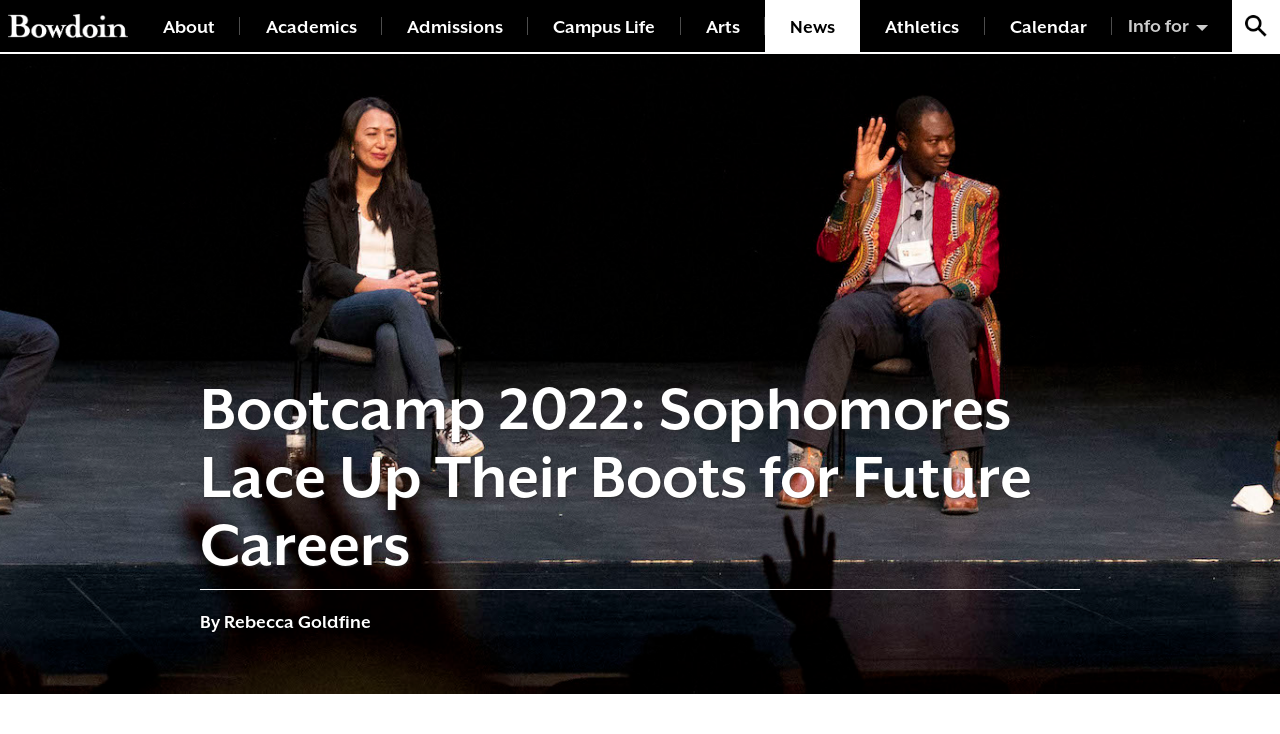

--- FILE ---
content_type: text/html; charset=UTF-8
request_url: https://www.bowdoin.edu/news/2022/01/sophomore-bootcamp-2022.html
body_size: 7285
content:
<!DOCTYPE html>
<html lang="en">
	<head>
		<meta charset="utf-8"/>
		<title>
			Bootcamp 2022: Sophomores Lace Up Their Boots for Future Careers | Bowdoin College
		</title>
        
        <meta content="82680206ac1e00927650ca08656ad34c" name="CMS_ID"/>
		<meta content="width=device-width, initial-scale=1" name="viewport"/>
		
		
		<meta content="Bootcamp 2022: Sophomores Lace Up Their Boots for Future Careers" property="og:title"/>
<meta content="" property="og:description"/>
<meta content="News" property="og:site_name"/>
<meta content="article" property="og:type"/>
<meta content="https://www.bowdoin.edu/news/2022/01/sophomore-bootcamp-2022.html" property="og:url"/>
    <meta content="https://www.bowdoin.edu/news/2022/img/bootcamp-2022.jpg" property="og:image"/>
    <meta content="" property="og:image:alt"/>

		
    
       <!-- Google Tag Manager -->
    <script>(function(w,d,s,l,i){w[l]=w[l]||[];w[l].push({'gtm.start':
    new Date().getTime(),event:'gtm.js'});var f=d.getElementsByTagName(s)[0],
    j=d.createElement(s),dl=l!='dataLayer'?'&l='+l:'';j.async=true;j.src=
    'https://www.googletagmanager.com/gtm.js?id='+i+dl;f.parentNode.insertBefore(j,f);
    })(window,document,'script','dataLayer','GTM-5MBCFP');</script>
    <!-- End Google Tag Manager -->
    
	<link href="https://www.bowdoin.edu/_files/img/favicon.ico" rel="shortcut icon"/>
	<link href="https://use.typekit.net/een5mpx.css" rel="stylesheet"/>
	<link href="https://www.bowdoin.edu/_files/css/global.css" rel="stylesheet" type="text/css"/>
	<link href="https://www.bowdoin.edu/_files/css/flickity.min.css" rel="stylesheet" type="text/css"/>
	<link href="https://www.bowdoin.edu/_files/css/fullscreen.css" rel="stylesheet" type="text/css"/>
	<link href="https://www.bowdoin.edu/_files/css/gallery-tiles.css" rel="stylesheet" type="text/css"/>
	<link href="https://www.bowdoin.edu/_files/css/new_landing_page.css" rel="stylesheet" type="text/css"/>
	<link href="https://www.bowdoin.edu/_files/css/mm-isotope.css" rel="stylesheet" type="text/css"/>

	</head>
	<body class="news-page-longform">
        <!-- Google Tag Manager (noscript) --><!-- End Google Tag Manager (noscript) --><noscript><iframe aria-hidden="true" height="0" src="https://www.googletagmanager.com/ns.html?id=GTM-5MBCFP" style="display:none;visibility:hidden" width="0"></iframe></noscript>
        
<header class="site-header">
    <span class="skip-to-destination sr-only" id="skip-to-top">Top of page</span>
    <div class="site-header-inner">
	<a class="site-header-wordmark" href="https://www.bowdoin.edu/index.html" title="Bowdoin College Home"></a>
	<div class="site-header-nav">
		<button aria-expanded="false" class="site-header-nav-btn" title="Menu">
			<span class="label">Menu</span>
			<span class="icon">
				<span class="icon-bar"></span>
				<span class="icon-bar"></span>
				<span class="icon-bar"></span>
				<span class="icon-bar"></span>
			</span>
		</button>
		<nav class="site-header-nav-menu">
			<ul>
			    			            			            			                                                    						        			        

        			        			        			        			        			
        			
        			<li class="">
    					<a href="https://www.bowdoin.edu/about/index.html">About</a>
    				</li>
                			            			            			                                                    						        			        

        			        			        			        			        			
        			
        			<li class="">
    					<a href="https://www.bowdoin.edu/academics/index.html">Academics</a>
    				</li>
                			            			            			                                                    						        			        

        			        			        			        			        			
        			
        			<li class="">
    					<a href="https://www.bowdoin.edu/admissions/index.html">Admissions</a>
    				</li>
                			            			            			                                                    						        			        

        			        			        			        			        			
        			
        			<li class="">
    					<a href="https://www.bowdoin.edu/campus-life/index.html">Campus Life</a>
    				</li>
                			            			            			                                                    						        			        

        			        			        			        			        			
        			
        			<li class="">
    					<a href="https://www.bowdoin.edu/arts/index.html">Arts</a>
    				</li>
                			            			            			                                                                                						        			        

        			        			        			        			        			
        			
        			<li class="active">
    					<a href="../../index.html">News</a>
    				</li>
                			        			        			        

        			        			        			        			        			
        			
        			<li class="">
    					<a href="https://athletics.bowdoin.edu/landing/index">Athletics</a>
    				</li>
                			        			        			        

        			        			        			        			        			
        			
        			<li class="">
    					<a href="https://calendar.bowdoin.edu/">Calendar</a>
    				</li>
                			</ul>
		</nav>
	</div>
	<div class="site-header-audiences">
		<button class="site-header-audiences-btn" title="Information For">Info for</button>
		<ul class="site-header-audiences-menu">
		    		        			        		            			<li>
    				<a href="https://www.bowdoin.edu/students/index.html">Current Students</a>
    			</li>
    				        			        		            			<li>
    				<a href="https://www.bowdoin.edu/faculty-gateway/index.html">Faculty</a>
    			</li>
    				        			        		            			<li>
    				<a href="https://www.bowdoin.edu/staff/index.html">Staff</a>
    			</li>
    				        			        		            			<li>
    				<a href="https://www.bowdoin.edu/alumni-families/index.html">Alumni</a>
    			</li>
    				        			        		            			<li>
    				<a href="https://www.bowdoin.edu/families/index.html">Families</a>
    			</li>
    				        			        		            			<li>
    				<a href="https://www.bowdoin.edu/community/index.html">Community</a>
    			</li>
    				        			        		            			<li>
    				<a href="https://www.bowdoin.edu/alumni-families/give/index.html">Giving</a>
    			</li>
    				        			        		            			<li>
    				<a href="https://www.bowdoin.edu/directory/index.html">Directory</a>
    			</li>
    				</ul>
	</div>
	<div class="site-header-search">
		<button class="site-header-search-btn" title="Search Bowdoin College"></button>
		<form action="/search/index.html" autocomplete="off" class="site-header-search-form" method="GET">
			<label class="sr-only" for="site-search">Search Bowdoin College</label>
            <input name="cx" type="hidden" value="013353341904883193524:ljk_n_5vqw4"/>
            <input name="cof" type="hidden" value="FORID:11"/>
            <input name="ie" type="hidden" value="UTF-8"/>
            <input autocomplete="off" class="quickaccess-search" id="site-search" name="q" placeholder="Search" type="text" value=""/>
			<button type="submit">
				<span class="sr-only">Search</span>
			</button>
		</form>
	</div>
	</div>
</header>



		<main class="site-main-content">
		    <article>
		        



<div class="large-header-image mb-4 mb-lg-5" style="background-image:url(../img/banner-bootcamp3.jpg)" title="">
            <div class="header-image-headline">
            <div class="container inset">
                <div class="header-image-headline-inner">
                    <h1 class="header-image-headline-title">Bootcamp 2022: Sophomores Lace Up Their Boots for Future Careers</h1>
                    <span class="header-image-headline-date">By Rebecca Goldfine</span>
                </div>
            </div>
        </div>
    </div>
        		
 










    <div class="container inset">
        <div class="row">
            <div class="col-lg-12">
                <div class="medium-page-intro">
                    Bowdoin's fourth annual Sophomore Bootcamp&#8212;an intensive winter-break program focused on career exploration and development&#8212;was bigger, longer, and more ambitious this year.
                </div>
            </div>
        </div>
    </div>

                         <div class="container rich-text large-text inset">
                                                                                                                                          <figure class="figure align-center full-width">
                                                              <img alt="Bowdoin sophomores walk across campus" class="figure-image" src="../img/bootcamp-2022.jpg"/>
                                                    
                                                            <figcaption><div class="figure-caption"><p style="text-align: left;"><strong>Eighty instructors</strong>&#8212;including staff, faculty, alumni, and upperclass students&#8212;provided more than <strong>forty hours</strong> of career education to <strong>460 students </strong>over<strong> two weeks. </strong>Additionally, alumni and other volunteers fielded nearly&#160;<strong><span>1,000 networking calls </span></strong>from sophomores.<strong>&#160;</strong></p></div></figcaption>
                                                    </figure>
                                                                                    </div>
                                        
    <section class="photo-feed ">
                    <div class="container">
                <h3 class="photo-feed-title">Moments from campus workshops, industry meetups, and team meetings.</h3>
            </div>
                <ul class="photo-feed-list flickity">
                            
                <li><a href="#0"><img alt=" Thursday afternoon workshop" src="../img/industry-meetup2.jpg"/></a></li>
                            
                <li><a href="#0"><img alt="Lisa F teaches a procrastination workshop" src="../img/lisa-industry-meetup.jpg"/></a></li>
                            
                <li><a href="#0"><img alt="Tech panel" src="../img/techmeetup1.jpg"/></a></li>
                            
                <li><a href="#0"><img alt="Business meetup" src="../img/businessmeetup.jpg"/></a></li>
                            
                <li><a href="#0"><img alt="business meetup" src="../img/business2.jpg"/></a></li>
                            
                <li><a href="#0"><img alt="workshop" src="../img/workshop3.jpg"/></a></li>
                            
                <li><a href="#0"><img alt="Team leaders in smith union" src="../img/team-leader1.jpg"/></a></li>
                            
                <li><a href="#0"><img alt="Team leaders in smith union" src="../img/bowdoin_bootcampalumni_012022_129.jpg"/></a></li>
                            
                <li><a href="#0"><img alt="Team leaders in smith union" src="../img/bowdoin_bootcampalumni_012022_166.jpg"/></a></li>
                            
                <li><a href="#0"><img alt="team leaders" src="../img/team-leaders1.jpeg"/></a></li>
                            
                <li><a href="#0"><img alt="smith union meetings" src="../img/team-leaders2.jpeg"/></a></li>
                    </ul>
    </section>
                                     <div class="container rich-text large-text inset">
                                                                    <p>This January, for the first time, the program became mandatory and was expanded to accommodate&#160;every member of the sophomore class.&#160;In previous years, Bootcamp was voluntary, albeit<strong>&#160;</strong>popular and growing rapidly. The program <a href="https://www.bowdoin.edu/news/2019/01/sophomores-get-a-jumpstart-on-career-prep.html">piloted in 2019</a> with just twenty sophomores.&#160;The following year,&#160;<a href="https://www.bowdoin.edu/news/2020/01/sophomore-bootcamp-2020.html">200 students enrolled, </a>and last year&#160;<a href="https://">320 sophomores participated</a>.</p>
<p><span>"We knew we had something valuable on our hands and didn&#8217;t want any sophomores to miss a critical experience because they just hadn&#8217;t heard about it or thought to sign up," CXD Executive Director Kristin Brennan said. "So we started planning a year ago for a universal sophomore experience."</span></p>
                            </div>
                                     <div class="container rich-text large-text inset">
                                                                                                                                          <figure class="figure align-center full-width">
                                                                                                                            <div class="figure-youtube">
                                    <iframe width="560" height="315" src="https://www.youtube.com/embed/glaIZg2H0og" title="Sophomore Bootcamp 2022" frameborder="0" allow="autoplay; encrypted-media" allowfullscreen></iframe>
                                </div>
                                                    
                                                            <figcaption><div class="figure-caption"><p>Students offer their impressions of Bootcamp 2022.</p></div></figcaption>
                                                    </figure>
                                                                                            <p>Bowdoin's <a href="https://www.bowdoin.edu/cxd/">Career Exploration and Development</a> (CXD) office designs and organizes Bootcamp to touch on almost every imaginable aspect of launching a career across the spectrum of industries&#8212;science, health care, tech, education, business, social justice, the arts, government, and more. The program, held halfway through the academic year, helps prepare sophomores as they begin to plan for summer internships, fellowships, and other opportunities.&#160;</p>
<p>Students learn job-seeking fundamentals, like writing r&#233;sum&#233;s and cover letters and figuring out how to search for available and preferred positions. They also network with alumni from fields they're interested in pursuing and get advice from upperclass students who've already laid the foundation for their own post-Bowdoin careers.</p>
<p>This year, the first week of Bootcamp was virtual. Morning and afternoon sessions were held Monday through Friday, January 10 through January 14.&#160;</p>
                            </div>
                                     <div class="container rich-text large-text inset">
                                                                                                                                          <figure class="figure align-center full-width">
                                                              <img alt="Virtual Week screenscot" class="figure-image" src="../img/virtual-week.png"/>
                                                    
                                                            <figcaption><div class="figure-caption">The first week of Bootcamp included fifteen online workshops taught by alumni and CXD staff.</div></figcaption>
                                                    </figure>
                                                                                    </div>
                                        
    <div class="callout-panel gray full-width has-quote">
        <div class="container">
                            <blockquote>“Everyone here at Bowdoin wants you to succeed, and it is their job to help you succeed.”</blockquote>
                                        <p>—Team leader Katie Filiakova ’22</p>
                    </div>
    </div>
                                     <div class="container rich-text large-text inset">
                                                                    <div class="page" title="Page 2">
<div class="layoutArea">
<div class="column">
<h1>Boots on the Ground, on Campus</h1>
</div>
</div>
</div>
<p>Students returned to campus for the in-person segment of Bootcamp from January 19 to January 21. The Wednesday schedule included meeting with their teams (sophomores were divided into small groups with an upperclass leader) to review r&#233;sum&#233;s and LinkedIn profiles.</p>
<p>That same day, they were also invited to a fun evening event&#8212;a class skate in Watson Arena. Part of the strategy behind making Bootcamp a mandatory part of the curriculum was to give classmates a time to come together and have a shared experience.</p>
<p>Bethany Walsh, as associate director of skill development and programming, oversees Bootcamp each year. "Despite the challenges of the pandemic, this was really a great year to build community among the Class of 2024 and provide a special experience for them," she said. Especially bringing them together for small-group discussions with peers and upperclass students gave them a chance to meet new classmates.</p>
<p>Thursday and Friday were more intensive, with skills workshops and industry meetups offered in the morning and afternoon.</p>
                            </div>
                                     <div class="container rich-text large-text inset">
                                                                                                                                          <figure class="figure align-center full-width">
                                                              <img alt="Sophomore Thursday Workshops" class="figure-image" src="../img/bootcamp-thursday-friday.png"/>
                                                    
                                                    </figure>
                                                                                    </div>
                                        
    <div class="callout-panel gray full-width has-quote">
        <div class="container">
                            <blockquote>“Start talking up what you're interested in and start telling everyone.”</blockquote>
                                        <p>—Associate Director of the Baldwin Center Lisa Flanagan, on networking</p>
                    </div>
    </div>
                                        
    <div class="callout-panel gray full-width has-quote">
        <div class="container">
                            <blockquote>“Talk to people about what they do when they love what they do. They're inclined to share advice and wisdom from having done this work for decades.”</blockquote>
                                        <p>—Team leader Lucas DiCerbo ’23</p>
                    </div>
    </div>
                                     <div class="container rich-text large-text inset">
                                                                    <p>Friday was filled with panels in which upperclass students shared the knowledge they've already accrued in a mix of fields. The morning sessions included the topics of the arts, writing, education, business, government, science, and health care. Afternoon sessions included discussions on social justice, tech, sales, and marketing.</p>
<p>Bootcamp concluded Friday afternoon with a session by&#160;<span><a href="https://www.marketwatch.com/amp/story/how-this-38-year-old-went-from-living-on-public-assistance-to-creating-transformational-wealth-for-his-family-11635426574">Kevin Robinson &#8217;05</a>&#8212;who goes by KAYR&#8212;on "what everyone should know to achieve financial independence." KAYR, who started a successful property-management company, covered&#160;topics related to financial literacy, including investing, borrowing, and building a monetary safety net.&#160;</span><span></span></p>
                            </div>
                                     <div class="container rich-text large-text inset">
                                                                                                                                          <figure class="figure align-center full-width">
                                                              <img alt="Industry meetups schedule" class="figure-image" src="../img/friday-industry-meet-ups.png"/>
                                                    
                                                    </figure>
                                                                                    </div>
                                        
    <div class="callout-panel gray full-width has-quote">
        <div class="container">
                            <blockquote>“Raise your hand if you've had a teacher who's had an impact on you.”</blockquote>
                                        <p>—Bree Candland ’01</p>
                    </div>
    </div>
                                     <div class="container rich-text large-text inset">
                                                                    <h1>Common Good and the Good Life</h1>
<p>Sophomores filled Pickard Theater to hear a panel of alumni discuss how they have pursued both the common good and the kind of traditional markers many associate with career success&#8212;financial gains, prestige, and leadership.</p>
<p><em>New York Times</em>&#160;Pulitzer prize-winning reporter and Bowdoin trustee Katie Benner &#8217;99 moderated the panel, which included National Board Certified County Teacher of the Year Bree Candland &#8217;01, IT executive and Bowdoin trustee Joe Adu &#8217;07,&#160; and Alumni Council members technology entrepreneur&#160;Mai Le &#8217;00 and Chris Omachi &#8217;12, an executive with the online audiobook and podcast service Audible.</p>
                            </div>
                                     <div class="container rich-text large-text inset">
                                                                                                                                          <figure class="figure align-center full-width">
                                                              <img alt="Alumni panel at Sophomore Bootcamp" class="figure-image" src="../img/alumni-panel-bootcamp.jpg"/>
                                                    
                                                            <figcaption><div class="figure-caption">(L. to r.) Katie Benner &#8217;99, Chris Omachi &#8217;12, Mai Le &#8217;00, Joe Adu &#8217;07, and Bree Candland &#8217;01.</div></figcaption>
                                                    </figure>
                                                                                            <p>They had a candid, realistic conversation about juggling family expectations&#8212;and sometimes financial demands&#8212;with pursuing idealistic dreams to contribute meaningfully, and how their ideas about career priorities have evolved as they've grown older. Most said they feel freer now to make choices based on their own needs or ideals, rather than on what they think others around them expect or desire.</p>
<p>Benner acknowledged&#160;that having a career helping people, or in which you are trying to forge positive change, can be both fulfilling and depleting. "There is a challenge that comes with the work we're doing," she said, specifically speaking of journalism and teaching. "Purpose-filled work&#160;can be all-encompassing, and there is burnout that comes with these kinds of jobs."</p>
<p>Omachi noted, however, that there are myriad pathways to contributing to the common good, including both through one's job and through life outside of work.&#160;"There is more than one way to support both paths we're discussing today," he said. "I've found ways to support artists and artists working for social change," at his job with Audible and as a self-employed art advisor and dealer, he explained.</p>
<p>In some parting words, Mai Le&#160;reminded the young students that they had forty to sixty years to develop their career paths&#8212;which leaves a lot of time for exploration. <strong>"Set aside your ego," she said, "and don't be afraid to try and fail."</strong></p>
                            </div>
                <div class="container inset rich-text">
        <span class="standard-page-surtitle news-story-date">Published <time datetime="2022-01-25">January 25, 2022</time></span>
    </div>

			</article>
		</main>
		<div class="site-footer">
    <div class="container">
        <div class="flex-container">
            <div class="flex-col flex-col-1">
                <a class="site-footer-wordmark" href="https://www.bowdoin.edu/index.html" title="Bowdoin College Home"></a>
            </div>
            <div class="flex-col flex-col-2">
                <style>
                    .site-footer-contact {
                        font-size: 1.9rem;
                    }
                </style>
                <address class="site-footer-contact">
                    
                    
                    <strong>Mailing Address:</strong>
                        <br/>
                        6000 College Station
                        <br/>
                        Brunswick, Maine 04011
                    
                     <br/><br/>
                        <strong>GPS Address:</strong>
                          <br/>
                    <a href="https://goo.gl/maps/hnsbRtVTaZL2" target="_blank" title="view location on Google Maps">255 Maine Street
                        <br/>
                            Brunswick, Maine 04011
                        <br/>
                    </a>
                    <a href="tel:+12077253000">(207) 725-3000</a>    
                </address>
            </div>
            <div class="flex-col flex-col-3">
                <div class="site-footer-nav">
                    <ul>
                        <li>
                            <a href="https://www.bowdoin.edu/contact/index.html">Contact Us</a>
                        </li>
                        <li>
                            <a href="https://www.bowdoin.edu/alumni-families/give/index.html">Make a Gift</a>
                        </li>
                        <li>
                            <a href="https://www.bowdoin.edu/admissions/request-info/index.html">Request Info</a>
                        </li>
                        <li>
                            <a href="https://www.bowdoin.edu/employment/index.html">Employment</a>
                        </li>
                        <li>
                            <a href="https://www.bowdoin.edu/directory/offices-and-services.html">Offices &amp; Services A-Z</a>
                        </li>
                        <li>
                            <a href="https://www.bowdoin.edu/accessibility/index.html">Accessibility</a>
                        </li>
                        <li>
                            <a href="https://www.bowdoin.edu/academic-affairs/calendar/index.html">Academic Calendar</a>
                        </li>
                        <li>
                            <a href="https://www.bowdoin.edu/directory/index.html">Directory</a>
                        </li>
                        <li>
                            <a href="https://www.bowdoin.edu/title-ix/index.html">Title IX</a>
                        </li>
                        <li>
                            <a href="https://www.bowdoin.edu/office-legal-counsel/policies-and-procedures/index.html">Policies</a>
                        </li>
                    </ul>
                </div>
            </div>
            <div class="flex-col flex-col-4">
                <div class="social-icons site-footer-social">
                    <a class="facebook" href="https://www.facebook.com/Bowdoin">
                        <span class="sr-only">Facebook</span>
                    </a>
                    <a class="youtube" href="https://www.youtube.com/user/Bowdoin1794">
                        <span class="sr-only">Youtube</span>
                    </a>
                    <a class="twitter" href="https://twitter.com/bowdoincollege">
                        <span class="sr-only">Twitter</span>
                    </a>
                    <a class="instagram" href="https://www.instagram.com/bowdoincollege/">
                        <span class="sr-only">Instagram</span>
                    </a>
                </div>
            </div>
        </div>
    </div>
</div>
		
	<script src="https://www.bowdoin.edu/_files/js/jquery-3.2.1.min.js" type="text/javascript"></script>
	<script src="https://www.bowdoin.edu/_files/js/jquery.lw-quick-access.js" type="text/javascript"></script>
	<script src="https://www.bowdoin.edu/_files/js/public.js" type="text/javascript"></script>
	<script src="https://www.bowdoin.edu/_files/js/masonry.pkgd.min.js" type="text/javascript"></script>
	<script src="https://www.bowdoin.edu/_files/js/flickity.pkgd.min.js" type="text/javascript"></script>
	<script src="https://www.bowdoin.edu/_files/js/fullscreen.js" type="text/javascript"></script>
	<script src="https://www.bowdoin.edu/_files/js/gallery-tiles.js" type="text/javascript"></script>
	<script src="https://www.bowdoin.edu/_files/js/global.js" type="text/javascript"></script>
	<script src="https://www.bowdoin.edu/_files/js/alerts.js" type="text/javascript"></script>
	<script src="https://www.bowdoin.edu/_files/js/calendar-shi.js" type="text/javascript"></script>
	<script src="https://www.bowdoin.edu/_files/js/chart.js" type="text/javascript"></script>
	<script src="https://www.bowdoin.edu/_files/js/polyfill.min.js" type="text/javascript"></script>
	<script>
  (function() {
    var cx = '013353341904883193524:ljk_n_5vqw4';
    var gcse = document.createElement('script');
    gcse.type = 'text/javascript';
    gcse.async = true;
    gcse.src = 'https://cse.google.com/cse.js?cx=' + cx;
    var s = document.getElementsByTagName('script')[0];
    s.parentNode.insertBefore(gcse, s);
  })();
</script>

	</body>
</html>

--- FILE ---
content_type: application/javascript
request_url: https://www.bowdoin.edu/_files/js/global.js
body_size: 7636
content:
// ----------------------------------------------------------------------
// CONTAINS GLOBAL FUNCTIONS APPLIED TO ALL PAGES AND GENERAL COMPONENTS
// ----------------------------------------------------------------------

// $win, $body, urlPathArray and assetPath are variables from public.js

;(function($) {

  // Function to securely decode encoded string
  // Used for gallery captions and randomized image captions
  function htmlDecode(encodedString) {
    var textArea = document.createElement('textarea');
    textArea.innerHTML = encodedString;
    return textArea.value;
  }

  // Function to dynamically add skip links in the site header and footer
  // Pass the link id and the link name to display. Run on window load.
  $.fn.addSkipLink = function( linkID, linkName ) {

    // Get the ID without the hash
    var linkHash = linkID.replace(/^#/, '');

    // Get the site header and footer
    var $header = $('.site-header');
    var $footer = $('.site-footer');

    // For each destination element
    $(this).each( function() {

      var $destination = $(this);

      // UNCOMMENT TO DEBUG ----------------------------------------------
      // if ( !$('#'+linkHash).length && $destination.length ) {
      //   console.log('Adding skip destination to '+$destination.attr('class'));
      // }
      // else if ( $('#'+linkHash).length && $destination.length ) {
      //   console.log(linkName+' skip link was already added. Could not add another link to '+$destination.attr('class'));
      // }
      // else if ( !$destination.length ) {
      //   console.log('Skip destination does not exist: '+$destination.attr('class'));
      // }
      // END DEBUG CODE --------------------------------------------------


      // If this skip link hasn't already been added for another element
      // And if the destination elements exists
      if ( !$('#'+linkHash).length && $destination.length ) {

        // Add the skip destination element
        // (add a new element in case the destination already has an ID)
        $destination.prepend('<span id="'+linkHash+'" class="skip-to-destination sr-only">'+linkName+'</span>');

        // Then add a skip link to the page header and footer
        var skipLink = '<a href="'+linkID+'" class="skip-to-link">Skip to '+linkName+'&nbsp;&raquo;</a>';

        $header.prepend($(skipLink));
        $footer.append($(skipLink));
      }
    });
  };


 // Function to show a dropdown element when a button is clicked
  var showDropdownOnClick = function(container, dropdown, button, scrollIntoView) {
    var $container = $(container),
        $dropdown = $(dropdown),
        scrollIntoView = scrollIntoView ? scrollIntoView : false;

    if ( $dropdown.length ) {

      // show element when button is clicked
      $container.on('click', button, function(){

        var $this = $(this),
            $thisDropdown = $this.parents(container).find(dropdown),
            $thisOffset = $this.offset().top,
            $thisBottom = $(window).outerHeight() + $(window).scrollTop() - $thisOffset;

        $this.toggleClass('is-active')
        $this.attr('aria-expanded', $this.attr('aria-expanded') === 'true' ? 'false' : 'true');

        $thisDropdown.toggleClass('is-visible');
        $thisDropdown.find('input').focus(); // move focus if there is an input

        // scroll into view if the dropdown is not open and is less than [x] pixels from the window bottom
        if ( scrollIntoView && ($this.attr('aria-expanded') === 'true') && ($thisBottom < 140) ) {
          $('html, body').animate({ scrollTop: $thisOffset }); // scroll the dropdown to the top
        }
      });

      // close dropdown when clicking elsewhere
      $win.on('click touchstart', function(e) {
        if ( !$container.is(e.target) && $container.has(e.target).length === 0 ) {
          $(button).removeClass('is-active').attr('aria-expanded', 'false');
          $dropdown.removeClass('is-visible');
        }
      });
    }
  };


  // Function to stick header navigation to top for headers with the class "sticky"
  var initStickyHeader = function() {

    var $header =  $('.site-header.sticky');

    if ( $header.length ) {
      // sticky header starts after scrolling past header, if header is not at top of page
      var headerTop = $header.offset().top;
      var stickyStart = headerTop > 0 ? headerTop + $header.outerHeight() : 500; // adjust this value to determine where stickiness begins

      var checkStickyHeader = throttle(function(){ // throttle this function because it occurs on scroll

          var scrollTop = $(window).scrollTop();

          if (scrollTop > stickyStart) { // fix the header if scrolling below stickyStart
            $header.addClass('is-fixed');
            $body.addClass('has-fixed-site-header');
          }

          else if ( $header.hasClass('is-fixed') ) { // unfix header if scrolling above stickyStart

            $header.removeClass('is-fixed').removeClass('is-fixed-slideup');
            $body.removeClass('has-fixed-site-header');
          }
      }, 250); // trigger on leading and trailing edge and every [x]ms of scroll

      checkStickyHeader();

      $(window).scroll(function() {
        checkStickyHeader();
      });
    }
  };


  // Function to toggle site header when subsite header nav button is clicked
  var initSubsiteHeader = function() {

    var $subsiteHeader = $('.subsite-header'),
        $siteHeader = $('.site-header.collapsed'); // site-header must have the class "collapsed"

    if ( $subsiteHeader.length && $siteHeader.length ) { //
      $subsiteHeader.on('click', '.subsite-header-nav-btn', function(){
        var $btn = $(this);
        $btn.attr('aria-expanded', $btn.attr('aria-expanded') === 'true' ? 'false' : 'true');
        $subsiteHeader.toggleClass('is-with-site-header');
        $siteHeader.toggleClass('is-visible');
      });
    }
  };


  // Function to search through Quick Access links for site header search
  var initQuickAccess = function() {
    var $quickAccessSearch = $('.quickaccess-search');

    if ( $quickAccessSearch.length ) {

      // Load the QuickAccess plugin via AJAX.
      // Loading in the footer causes issues if the plugin hasn't loaded before we call it.
      $.ajax({
        url: '/_files/js/jquery.lw-quick-access.js',
        dataType: 'script',
        cache: true
      }).done(function(){ // once the script loads

        // Call Quick Access for each search box on the page
        $quickAccessSearch.each(function() {
          $(this).quickAccess({
            links: "auto",
            combOptions: {
              remoteDataType: 'html',
              loadFrom: function () {
                return '/_files/quicklinks.html';
              }
            }
          });
        });
      });
    }
  };


  // Function to dismiss alert panel
  var initAlert = function() {

    var $alert = $('.emergency-alert');

    $alert.each(function() {
      var $this = $(this);
      $this.on('click', '.emergency-alert-close', function(){
        $this.addClass('is-hidden');
      });
    });
  };



  // Function to set caption width for inline images placed in WYSIWYG area
  var sizeImageCaptions = function() {

      // Function to set caption width on window resize
      $.fn.setWidth = function(width) {
        return this.each(debounce( function() {
          $(this).outerWidth(width);
        }, 25));
      }; // trigger on leading and trailing edge and every [x]ms

      // Set width for each WYSIWYG image that has a caption
      var $figure = $('.figure.has-image');
      $figure.each(function(){

        var $this = $(this);
        var $imageCaption = $this.find('.figure-figcaption');

        if ( $imageCaption.length ) {

          var $image = $this.find('.figure-image');
          var dynamicSrc = $image.attr('src')+ '?' + new Date().getTime(); // required for IE11.
          $image.attr('src', dynamicSrc); // replace the image source. Forces IE 11 to fire load event even when images are cached.

          $image.on('load', function() { // wait for the image to load before measuring width (required for Safari)

            // set the caption width then reveal the caption
            // width is not set on figure element to support centered images
            if ($image.outerWidth() > 0) {
                $imageCaption.setWidth($image.outerWidth());
            }
            $imageCaption.addClass('is-visible');

            // repeat after window resize / screen rotation because image size changes
            $win.resize( function() {
                if ($image.outerWidth() > 0) {
                    $imageCaption.setWidth($image.outerWidth())
                }
            });

          });
        }
      });
  }

     // Function to set caption width for inline images placed in WYSIWYG area
      var sizeImageCaptionsByElement = function() {
    
          // Function to set caption width on window resize
          $.fn.setWidth = function(width) {
            return this.each(debounce( function() {
              $(this).outerWidth(width);
            }, 25));
          }; // trigger on leading and trailing edge and every [x]ms
    
          // Set width for each WYSIWYG image that has a caption
          var $figure = $('figure.image');
          $figure.each(function(){
    
            var $this = $(this);
            var $imageCaption = $this.find('figcaption');
    
            if ( $imageCaption.length ) {
    
              var $image = $this.find('img');
              var dynamicSrc = $image.attr('src')+ '?' + new Date().getTime(); // required for IE11.
              $image.attr('src', dynamicSrc); // replace the image source. Forces IE 11 to fire load event even when images are cached.
    
              $image.on('load', function() { // wait for the image to load before measuring width (required for Safari)
    
                // set the caption width then reveal the caption
                // width is not set on figure element to support centered images
                $imageCaption.setWidth($image.outerWidth()).addClass('is-visible');
    
                // repeat after window resize / screen rotation because image size changes
                $win.resize( function() {
                  $imageCaption.setWidth($image.outerWidth())
                });
    
              });
            }
          });
      }


  // Function to randomize background images
  // Used for header images on core site landing pages and plain pages
  var showRandomImage = function(){

    var $imageContainer = $('.random-image');

    $imageContainer.each(function(){

      // find data attributes starting with "data-image-" and add to an array
      var imageIDs = [];
      $.each(this.attributes, function() {
        if(this.name.indexOf('data-image-') === 0 ) {
          var key = this.name.replace( 'data-image-', '' );
          imageIDs.push(key);
        }
      });

      // select random image from the array
      var $this = $(this),
          randomID = imageIDs[Math.floor(Math.random()*imageIDs.length)],
          imageData = $this.data('image-'+randomID),
          $captionWrapper = $this.find('.js-caption-wrapper'),
          $caption = $this.find('.js-caption'),
          $credit = $this.find('.js-credit');

      // set the background image
      $this.css('background-image', 'url('+imageData.src+')');

      // set the caption (if there is one)
      if ( imageData.caption && imageData.caption.length ) {
        $caption.html(imageData.caption);
      } else {
        $captionWrapper.hide();
      }

      // set the image credit (if there is one)
      if ( imageData.credit && imageData.credit.length ) {
        $credit.html(imageData.credit);
      } else {
        $credit.hide();
      }
    });
  };



  // Function to show image captions on button click
  // used for caption overlay button and photo info button
  var initCaptionBtn = function(containerName) {

    var $caption = $body.find('.'+containerName);

    if ( $caption.length ) {
      // prevent hidden caption links from being focused
      $caption.find('.'+containerName+'-text').find('a, input, button').attr('tabindex', '-1');

      // show or hide caption on click
      $caption.on('click', '.'+containerName+'-btn', function(){
        var $this = $(this);
        // find the text associated with this button
        var $thisCaption = $this.parents('.'+containerName+'');
        $thisCaption.toggleClass('is-visible');

        // toggle the caption state
        $thisCaption.data('state', $thisCaption.data('state') === 'visible' ? 'hidden' : 'visible');

        // then enable/disable keyboard focus on the links inside this caption
        var $thisCaptionLinks = $thisCaption.find('.'+containerName+'-text').find('a, input, button');
        if ( $thisCaption.data('state') === 'visible' ) {
          $thisCaptionLinks.attr('tabindex', '0');
        }
        else {
          $thisCaptionLinks.attr('tabindex', '-1');
        }
      });


      // close caption when clicking elsewhere
      $win.on('click touchstart', function(e) {
        if ( !$caption.is(e.target) && $caption.has(e.target).length === 0 ) {
          $caption.removeClass('is-visible');
          $caption.data('state', 'hidden');
        }
      });
    }
  };


  // Function to move side nav below header on mobile
  var initSideNav = function() {

    var $nav = $('.side-nav');

    if ( $nav.length ) {

      var $mainContent = $('.site-main-content');

      if ( $mainContent.length ) {

        var moveSideNav = debounce( function() {

          // move nav beneath header on mobile, if it hasn't already been moved
          if (window.matchMedia('(max-width: 991px)').matches && !$nav.hasClass('is-dropdown')){
            $nav.after('<span class="side-nav-placeholder d-none"></span>'); // create placeholder element
            $nav.addClass('is-dropdown').insertBefore($mainContent);
          }

          // move nav back to sidebar if window is resized to desktop
          else if ( window.matchMedia('(min-width: 992px)').matches && $nav.hasClass('is-dropdown') ) {
            $nav.replaceAll('.side-nav-placeholder').removeClass('is-dropdown');
          }
        }, 15); // waits until the users stops resizing the window for [x]ms before firing
        moveSideNav();

        // Repeat after window resize / screen rotation
        $win.resize( function() {
          moveSideNav();
        });
      }
    }
  };


  // Function to expand and collapse accordions
  var initAccordions = function() {
    var $accordions = $('.accordion');

    if ( $accordions.length ) {
      var $accordionSections = $accordions.find('.accordion-section'),
          $accordionBtns = $accordions.find('.accordion-section-title').find('button');
          $accordionContent = $accordionSections.find('.accordion-section-content');

      $accordions.on('click', '.accordion-section-title button', function(){
        var $this = $(this),
            $thisSection = $this.parents('.accordion-section'),
            $thisContent = $thisSection.find('.accordion-section-content');

        $thisSection.toggleClass('is-active');
        $thisContent.slideToggle(200);

        // uncomment to only have one section open at a time (also add scrolling to active section)
        // $accordionSections.not($thisSection).removeClass('is-active');
        // $accordionContent.not($thisContent).slideUp(200);
      });
    }
  };


  // Function to display content sliders and photo galleries
  // Uses flickity carousel: flickity.metafizzy.co
  var initFlickity = function() {

    // Photo galleries
    var $carousel = $('.carousel');

    if ( $carousel.length ) {

      $carousel.each(function(){

        var $thisCarousel = $(this),
            enableFullscreen = $thisCarousel.hasClass('fullscreen') ? true : false, // enable fullscreen button
            enableCell = $thisCarousel.hasClass('full-width') ? true : false, // enable full-width treatment
            cellSelector = enableCell ? '.carousel-cell' : '.carousel-image'; // cell wrapper changes for full-width treatment

        $thisCarousel.flickity({
          cellSelector: cellSelector,
          contain: true,
          freeScroll: false,
          freeScrollFriction: 0.05, // higher friction makes the slider feel stickier. default 0.075
          friction: 0.26,
          fullscreen: enableFullscreen, // requires fullscreen CSS and JS
          groupCells: false,
          lazyLoad: 4, // load image in next (n) adjacent cells
          pageDots: false,
          percentPosition: false,
          selectedAttraction: 0.022,
        });

        var flkty = $thisCarousel.data('flickity'), // Flickity instance
            $caption = $thisCarousel.find('.carousel-caption'); // caption container

        // Set new image caption when image changes
        $thisCarousel.on( 'select.flickity', function() {

          var $currentImage = enableCell ? $(flkty.selectedElement).children('.carousel-image') : $(flkty.selectedElement),
              currentImageCaption = $currentImage.data('caption') ? htmlDecode($currentImage.data('caption')) : false;

          if ( currentImageCaption ) {
            $caption.removeClass('is-hidden').html( currentImageCaption );

            // center the caption for fullwidth or fullscreen galleries
            if ( $thisCarousel.hasClass('full-width') || $thisCarousel.hasClass('is-fullscreen') ) {
              $caption.css('text-align', 'center');
            }
            // move the caption directly under the image for other galleries
            else {
              if ( flkty.selectedIndex === 0 ) {
                $caption.css('text-align', 'left');
              }
              else if ( flkty.selectedIndex === flkty.slides.length-1 ) {
                $caption.css('text-align', 'right');
              }
              else {
                $caption.css('text-align', 'center');
              }
            }

          } else {

            // hide the caption container if there's no caption
            $caption.addClass('is-hidden');
          }
        });

        // Center first image for fullscreen gallery. Stick image to right for small gallery.
        $thisCarousel.on( 'fullscreenChange.flickity', function( event, isFullscreen ) {
          if ( isFullscreen === true ) {
            $thisCarousel.flickity({
              contain: false
            });
          } else {
            $thisCarousel.flickity({
              contain: true
            });
          }
        });
      });

      // open carousel fullscreen when clicking gallery preview image
      $('.gallery').on( 'click', '.gallery-button', function() {
        var $gallery = $(this).parents('.gallery'),
            $galleryCarousel = $gallery.find('.gallery-carousel');

          $galleryCarousel.flickity('viewFullscreen');
      });
    }


    // Photo feed (Instagram)
    var $photoFeed = $('.photo-feed-list');

    if ( $photoFeed.length ) {
      $photoFeed.flickity({
        freeScroll: true, // do not align cells to end position
        freeScrollFriction: 0.05, // higher friction makes the slider feel stickier. default 0.075
        friction: 0.26,
        lazyLoad: 3, // load image in next (n) adjacent cells
        prevNextButtons: false, // disable previous & next buttons and dots
        pageDots: false,
        selectedAttraction: 0.022,
        wrapAround: true, // flick forever
        imagesLoaded: true // re-position cells once their images have loaded
      });
    }


    // Showreel sliders
    var $showreel = $('.showreel');


    if ( $showreel.length ) {

      $showreel.flickity({
        freeScroll: true,
        freeScrollFriction: 0.075, // higher friction makes the slider feel stickier. default 0.075
        lazyLoad: !$(this).hasClass('has-articles') ? 2 : false, // lazyload images in next (n) adjacent cells if this is an image gallery (not a content showreel)
        pageDots: false,
        prevNextButtons: false, // disable previous & next buttons and dots
        wrapAround: true, // flick forever
        imagesLoaded: true // re-position cells once their images have loaded
      });
    }
  };


  // Function to reposition form labels when input is focused or filled in
  // Works on text inputs or textareas
  // This behavior is already included with embedded Slate forms
  var initForms = function() {
    var $form = $('.form');

    if ( $form.length ) {
      var $formQuestions = $form.find('.form_question'),
          $formLabels = $formQuestions.find('.form_label');

      $.fn.moveLabels = function(position) {
        return this.each(function() {
          var $this = $(this),
              $thisQuestion = $this.parents('.form_question'),
              $thisLabel = $thisQuestion.find('.form_label');

          if ( position == 'top' ) {
            $thisLabel.addClass('active'); // force label to top on input focus
          } else {
            if( $this.val().length ) { // otherwise check whether input has value
              $thisLabel.addClass('active'); // move label to top
            } else {
              $thisLabel.removeClass('active'); // move label back into input
            }
          }
        });
      };

      // position labels on page load
      $formQuestions.moveLabels();

      // position labels on input blur
      $formQuestions.on('blur', 'input, textarea', function(){
        $(this).moveLabels();
      });

      // position labels on input focus
      $formQuestions.on('focus', 'input, textarea', function(){
        $(this).moveLabels('top');
      });
    }
  };


  // Function to lay out mosaic items in a masonry-style grid
  // Thanks to @andybarefoot https://codepen.io/andybarefoot/pen/QMeZda
  var initMosaics = function() {

    var $mosaic = $('.mosaic');

    if ( $mosaic.length) {

        var grid = document.getElementsByClassName('mosaic')[0],
            rowHeight = parseInt(window.getComputedStyle(grid).getPropertyValue('grid-auto-rows')),
            rowGap = parseInt(window.getComputedStyle(grid).getPropertyValue('grid-row-gap')),
            allItems = document.getElementsByClassName('mosaic-item');

      // function to apply grid-row-end to item depending on its content height
      var resizeGridItem = function(item){
        rowSpan = Math.ceil((item.querySelector('.mosaic-item-inner').getBoundingClientRect().height+rowGap)/(rowHeight+rowGap));
        item.style.gridRowEnd = 'span '+rowSpan;
      };

      // function to resize all the items at once
      var resizeAllGridItems = debounce( function(){
        for(x=0;x<allItems.length;x++){
          resizeGridItem(allItems[x]);
        }
      }, 50);  // waits until the users stops resizing the window for [x]ms before firing


      // On DOM load, layout all items in a mosaic
      resizeAllGridItems();

      // After images have loaded, resize items that have an image
      $.ajax({
        url: '/_files/js/imagesloaded.pkgd.min.js', // load imagesLoaded plugin
        dataType: 'script',
        cache: true
      }).done(function(){ // if the script loads

        var resizeInstance = function(instance){
          item = instance.elements[0];
          resizeGridItem(item); // resize item when its image has loaded
        };

        for(x=0;x<allItems.length;x++){
          if(allItems[x].getElementsByTagName('img').length > 0) {
            imagesLoaded( allItems[x], resizeInstance);
          }
        }

      });

      // After window resize, layout all items again
      window.addEventListener('resize', resizeAllGridItems);
    }
  };



  // Function to make tabs clickable
  // Used on the calendar
  var initTabs = function() {

    var $tabButtons = $('.tabs-header').find('.tab'),
        $tabSections = $('.tabs-section');

    if ( $tabButtons.length && $tabSections.length ) {

      // prevent hidden tabs sections from being focused
      $tabSections.find('a, input, button').attr('tabindex', '-1');

      // when tab is selected, show relevant tab section
      $tabButtons.on('click', function(e) {

        e.preventDefault();

        // make tab active
        var $thisButton = $(this).addClass('is-active');
        $tabButtons.not($thisButton).removeClass('is-active');

        // then show the section associated with this tab
        var $thisSection = $($thisButton.attr('href'));
        $thisSection.addClass('is-active');
        $thisSection.find('a, input, button').attr('tabindex', '0');

        // deactivate other tab sections
        var $otherSections = $tabSections.not($thisSection).removeClass('is-active');
        $otherSections.find('a, input, button').attr('tabindex', '-1');
      });

      $tabButtons.first().trigger('click');
    }
  };


  // Responsive table styles applied to tables with .data-table
  var initResponsiveTables = function() {

    var $table = $('.data-table');

    $table.each( function() {

      var $this = $(this);

      var $tableHeaderRow = 0;
      var $tableHeaders = 0;

      // if the table has a table head
      if ( $this.find('thead').length ) {
        $tableHeaderRow = $this.find('thead');
        $tableHeaders = $tableHeaderRow.find('th');

      // if there's no thead but the first table row contains headers
      } else if ( $this.find('tbody').find('tr:first-child').has('th, h1, h2, h3, h4, h5, h6').length ) {
        $tableHeaderRow = $this.find('tr:first-child');
        $tableHeaders = $tableHeaderRow.find('td');
        $this.addClass('has-first-row-headers'); // add class to style the first table row differently
      }

      // if the table has headers
      if ( $tableHeaders.length ) {

        // add class to tables with headers
        $this.addClass('has-header');

        // create table headers array for all header columns, even if empty
        var headers = $tableHeaders.map(function() {
          var header = $.trim($(this).text());
          if ( header.length ) {
            header +=':'; // append colon to non-empty headers
          }
          return header;
        }).get();

        // add header data attribute each table cell for display on mobile
        $this.find('tr').not($tableHeaderRow).children().attr('data-th', function() {
          var col = $(this).parent().children().index($(this));
          return headers[col];
        });

        // if left column of the first row (or thead) doesn't have a header, make entire left column into headers on mobile
        $this.find('tr').not($tableHeaderRow).children(':first-child').filter(function(){
          return !$(this).first().attr('data-th');
        }).addClass('mobile-header');
      }
    });
  };


  // Run these functions on DOM ready:

  // Site header
  showDropdownOnClick('.site-header-nav', '.site-header-nav-menu', '.site-header-nav-btn');
  showDropdownOnClick('.site-header-audiences', '.site-header-audiences-menu', '.site-header-audiences-btn', true);
  showDropdownOnClick('.site-header-search', '.site-header-search-form', '.site-header-search-btn', true);
  showDropdownOnClick('.subsite-header-search', '.subsite-header-search-form', '.subsite-header-search-btn', true);
  initStickyHeader();
  initSubsiteHeader();
  initQuickAccess();
  initAlert();

  // Side nav
  showDropdownOnClick('.side-nav', '.side-nav-menu', '.side-nav-btn');
  initSideNav();

  // Images and sliders
  sizeImageCaptions();
  sizeImageCaptionsByElement();
  showRandomImage();
  initCaptionBtn('caption-overlay');
  initCaptionBtn('photo-info');
  initCaptionBtn('photo-panel');
  initFlickity();

  // Other
  initAccordions();
  initForms();
  initMosaics();
  initTabs();
  initResponsiveTables();


  // Run these on window load
  $(window).on('load', function() {

    // Add skip link pointing to start of main page content. May need a different selector for different templates.
    $('.site-main-content').addSkipLink('#skip-to-main', 'Main Content');
    
    if ($('#___gcse_0')) {
        $('input.gsc-input').focus();
    }
  });

})(jQuery);

function newLandingNav() {
  var x = document.getElementById("section-navigation");
  if (x.style.display === "block") {
    x.style.display = "none";
  } else {
    x.style.display = "block";
  }
}